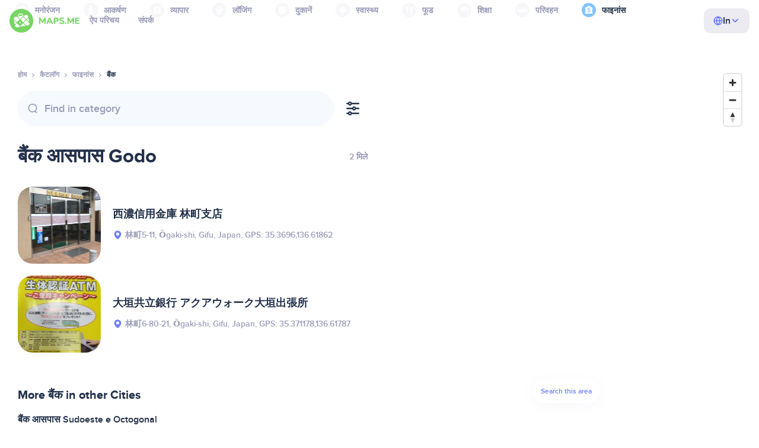

--- FILE ---
content_type: text/html;charset=UTF-8
request_url: https://hi.maps.me/catalog/finance/amenity-bank/ri-ben/shen-hu-ting--2017705518/
body_size: 82267
content:
<!DOCTYPE html>
<html>
  <head>
    
    <meta http-equiv="Content-Type" content="text/html; charset=utf-8" />
    <meta
      name="viewport"
      content="width=device-width, initial-scale=1.0, maximum-scale=1.0, user-scalable=0"
    />

    
    
    
    <meta
      name="description"
      content="बैंक: Godo, Japan में 10 स्थान हैं। Japan, Godo क्षेत्र के लिए फीचरों और समीक्षाओं के आधार पर बैंक और फिल्टर के लिए खोजें।"
    />
    

    <link
      rel="apple-touch-icon"
      sizes="180x180"
      href="/img/favicon/apple-touch-icon.png"
    />
    <link
      rel="icon"
      type="image/png"
      sizes="32x32"
      href="/img/favicon/favicon-32x32.png"
    />
    <link
      rel="icon"
      type="image/png"
      sizes="16x16"
      href="/img/favicon/favicon-16x16.png"
    />
    <link rel="manifest" href="/img/favicon/site.webmanifest" />
    <link
      rel="mask-icon"
      href="/img/favicon/safari-pinned-tab.svg"
      color="#77d563"
    />
    <meta name="msapplication-TileColor" content="#00aba9" />
    <meta name="theme-color" content="#ffffff" />

    <title
    >बैंक नज़दीकी Godo, Japan: पते, वेबसाइट फाइनांस डायरेक्टरी में, MAPS.ME - ऑफलाइन नक्शे डाउनलोड करें</title>
    
    
    
    
    
    

    <!--Google-->
    <meta
      itemprop="name"
      content="MAPS.ME (MapsWithMe), iPhone, iPad, Android के लिए विस्तृत नक्शों के विस्तृत ऑफलाइन नक्शे"
    />
    <meta
      itemprop="description"
      content="MAPS.ME (MapsWithMe) पूरी दुनिया के ऑफलाइन नक्शे हैं। यूएसए का नक्शा: न्यूयार्क, सैन फ्रांसिस्को, वार्शिंगटन। फ्रांस पेरिस। इटली: रोम, वेनिस, फ्लोरेंस, रिमिनी। स्पेन: बार्सिलोना, मैड्रिड। जापान, ग्रेट ब्रिटेन, तुर्की, रूस, भारत। Android और iOS डिवाइसों के लिए।"
    />
    <meta itemprop="image" content="/img/logo.png" />
    <!--Twitter-->
    <meta name="twitter:card" content="summary" />
    <meta
      name="twitter:title"
      content="MAPS.ME (MapsWithMe), iPhone, iPad, Android के लिए विस्तृत नक्शों के विस्तृत ऑफलाइन नक्शे"
    />
    <meta
      name="twitter:description"
      content="MAPS.ME (MapsWithMe) पूरी दुनिया के ऑफलाइन नक्शे हैं। यूएसए का नक्शा: न्यूयार्क, सैन फ्रांसिस्को, वार्शिंगटन। फ्रांस पेरिस। इटली: रोम, वेनिस, फ्लोरेंस, रिमिनी। स्पेन: बार्सिलोना, मैड्रिड। जापान, ग्रेट ब्रिटेन, तुर्की, रूस, भारत। Android और iOS डिवाइसों के लिए।"
    />
    <meta name="twitter:image:src" content="/img/logo.png" />
    <!--Facebook-->
    <meta
      property="og:site_name"
      content="MAPS.ME (MapsWithMe), iPhone, iPad, Android के लिए विस्तृत नक्शों के विस्तृत ऑफलाइन नक्शे"
    />
    <meta
      property="og:description"
      content="MAPS.ME (MapsWithMe) पूरी दुनिया के ऑफलाइन नक्शे हैं। यूएसए का नक्शा: न्यूयार्क, सैन फ्रांसिस्को, वार्शिंगटन। फ्रांस पेरिस। इटली: रोम, वेनिस, फ्लोरेंस, रिमिनी। स्पेन: बार्सिलोना, मैड्रिड। जापान, ग्रेट ब्रिटेन, तुर्की, रूस, भारत। Android और iOS डिवाइसों के लिए।"
    />
    <meta property="og:image" content="/img/logo.png" />
    <meta
      property="og:title"
      content="MAPS.ME (MapsWithMe), iPhone, iPad, Android के लिए विस्तृत नक्शों के विस्तृत ऑफलाइन नक्शे"
    />
    <meta property="og:type" content="website" />
    <meta property="og:url" content="https://hi.maps.me" />
    <link
      rel="alternate"
      hreflang="en"
      href="https://maps.me/catalog/finance/amenity-bank/ri-ben/shen-hu-ting--2017705518/"
    /><link
      rel="alternate"
      hreflang="ar"
      href="https://ae.maps.me/catalog/finance/amenity-bank/ri-ben/shen-hu-ting--2017705518/"
    /><link
      rel="alternate"
      hreflang="pt-br"
      href="https://br.maps.me/catalog/finance/amenity-bank/ri-ben/shen-hu-ting--2017705518/"
    /><link
      rel="alternate"
      hreflang="fr"
      href="https://fr.maps.me/catalog/finance/amenity-bank/ri-ben/shen-hu-ting--2017705518/"
    /><link
      rel="alternate"
      hreflang="de"
      href="https://de.maps.me/catalog/finance/amenity-bank/ri-ben/shen-hu-ting--2017705518/"
    /><link
      rel="alternate"
      hreflang="it"
      href="https://it.maps.me/catalog/finance/amenity-bank/ri-ben/shen-hu-ting--2017705518/"
    /><link
      rel="alternate"
      hreflang="ru"
      href="https://ru.maps.me/catalog/finance/amenity-bank/ri-ben/shen-hu-ting--2017705518/"
    /><link
      rel="alternate"
      hreflang="zh"
      href="https://cn.maps.me/catalog/finance/amenity-bank/ri-ben/shen-hu-ting--2017705518/"
    /><link
      rel="alternate"
      hreflang="zf"
      href="https://zf.maps.me/catalog/finance/amenity-bank/ri-ben/shen-hu-ting--2017705518/"
    /><link
      rel="alternate"
      hreflang="es"
      href="https://es.maps.me/catalog/finance/amenity-bank/ri-ben/shen-hu-ting--2017705518/"
    /><link
      rel="alternate"
      hreflang="tr"
      href="https://tr.maps.me/catalog/finance/amenity-bank/ri-ben/shen-hu-ting--2017705518/"
    /><link
      rel="alternate"
      hreflang="hi"
      href="https://hi.maps.me/catalog/finance/amenity-bank/ri-ben/shen-hu-ting--2017705518/"
    /><link
      rel="alternate"
      hreflang="vi"
      href="https://vn.maps.me/catalog/finance/amenity-bank/ri-ben/shen-hu-ting--2017705518/"
    /><link
      rel="alternate"
      hreflang="ja"
      href="https://ja.maps.me/catalog/finance/amenity-bank/ri-ben/shen-hu-ting--2017705518/"
    /><link
      rel="alternate"
      hreflang="ko"
      href="https://ko.maps.me/catalog/finance/amenity-bank/ri-ben/shen-hu-ting--2017705518/"
    />
    
    <!--social end-->

    <link
      href="/css/light-theme.css"
      rel="stylesheet"
      type="text/css"
    />
    

    <link href="/css/style.css" rel="stylesheet" type="text/css" />
    <link href="/css/mobile.css" rel="stylesheet" type="text/css" />
    <link href="/css/header.css" rel="stylesheet" type="text/css" />
    <meta property="og:test" content="light" />

    <!-- Google Tag Manager -->
    <script>
      (function (w, d, s, l, i) {
        w[l] = w[l] || [];
        w[l].push({
          "gtm.start": new Date().getTime(),
          event: "gtm.js",
        });
        var f = d.getElementsByTagName(s)[0],
          j = d.createElement(s),
          dl = l != "dataLayer" ? "&l=" + l : "";
        j.async = true;
        j.src = "https://www.googletagmanager.com/gtm.js?id=" + i + dl;
        f.parentNode.insertBefore(j, f);
      })(window, document, "script", "dataLayer", "GTM-T43L9CP");
    </script>
    <!-- End Google Tag Manager -->
    <script
      src="//geoip-js.com/js/apis/geoip2/v2.1/geoip2.js"
      type="text/javascript"
    ></script>
  
    <script src="https://api.mapbox.com/mapbox-gl-js/v1.12.0/mapbox-gl.js"></script>
    <link
      href="https://api.mapbox.com/mapbox-gl-js/v1.12.0/mapbox-gl.css"
      rel="stylesheet"
    />
  </head>
  <body class="theme-light">
    <div class="mainwrap">
      <div class="top-content">
        <header
    class="page-header"
  >
    <div class="page-header-content-wrapper">
      <div class="page-header-left-side">
        <a
          class="page-header-logo page-header-logo--long"
          href="/"
          ><img src="/img/logo-full.svg" alt="Maps.me" />
        </a>
        <a
          class="page-header-logo page-header-logo--short"
          href="/"
          ><img src="/img/logo.svg" alt="Maps.me" />
        </a>
        <div class="page-header-navigation js-page-header-navigation">
          <div
            class="page-header-languages page-header-languages--mobile js-page-header-languages-block"
          >
            <div
              class="page-header-languages-current js-page-header-languages-current"
            >
              <div>
                <img src="/img/globe.svg" />
                <div>In</div>
              </div>
              <img class="chevron" src="/img/chevron-up.svg" />
            </div>
            <div class="page-header-back js-page-header-languages-current">
              <img src="/img/chevron-left.svg" />
              Menu
            </div>
            <div class="page-header-languages-list">
              <a
                class="filters-check"
                href="https://maps.me/catalog/finance/amenity-bank/ri-ben/shen-hu-ting--2017705518/"
              >
                <span class="checkbox"></span
                ><span>English</span>
              </a><a
                class="filters-check"
                href="https://ae.maps.me/catalog/finance/amenity-bank/ri-ben/shen-hu-ting--2017705518/"
              >
                <span class="checkbox"></span
                ><span>Arabic</span>
              </a><a
                class="filters-check"
                href="https://br.maps.me/catalog/finance/amenity-bank/ri-ben/shen-hu-ting--2017705518/"
              >
                <span class="checkbox"></span
                ><span>Brazil</span>
              </a><a
                class="filters-check"
                href="https://fr.maps.me/catalog/finance/amenity-bank/ri-ben/shen-hu-ting--2017705518/"
              >
                <span class="checkbox"></span
                ><span>French</span>
              </a><a
                class="filters-check"
                href="https://de.maps.me/catalog/finance/amenity-bank/ri-ben/shen-hu-ting--2017705518/"
              >
                <span class="checkbox"></span
                ><span>German</span>
              </a><a
                class="filters-check"
                href="https://it.maps.me/catalog/finance/amenity-bank/ri-ben/shen-hu-ting--2017705518/"
              >
                <span class="checkbox"></span
                ><span>Italian</span>
              </a><a
                class="filters-check"
                href="https://ru.maps.me/catalog/finance/amenity-bank/ri-ben/shen-hu-ting--2017705518/"
              >
                <span class="checkbox"></span
                ><span>Russian</span>
              </a><a
                class="filters-check"
                href="https://cn.maps.me/catalog/finance/amenity-bank/ri-ben/shen-hu-ting--2017705518/"
              >
                <span class="checkbox"></span
                ><span>Simplified China</span>
              </a><a
                class="filters-check"
                href="https://zf.maps.me/catalog/finance/amenity-bank/ri-ben/shen-hu-ting--2017705518/"
              >
                <span class="checkbox"></span
                ><span>Traditional China</span>
              </a><a
                class="filters-check"
                href="https://es.maps.me/catalog/finance/amenity-bank/ri-ben/shen-hu-ting--2017705518/"
              >
                <span class="checkbox"></span
                ><span>Spanish</span>
              </a><a
                class="filters-check"
                href="https://tr.maps.me/catalog/finance/amenity-bank/ri-ben/shen-hu-ting--2017705518/"
              >
                <span class="checkbox"></span
                ><span>Turkey</span>
              </a><a
                class="filters-check active"
                href="https://hi.maps.me/catalog/finance/amenity-bank/ri-ben/shen-hu-ting--2017705518/"
              >
                <span class="checkbox"></span
                ><span>India</span>
              </a><a
                class="filters-check"
                href="https://vn.maps.me/catalog/finance/amenity-bank/ri-ben/shen-hu-ting--2017705518/"
              >
                <span class="checkbox"></span
                ><span>Vietnam</span>
              </a><a
                class="filters-check"
                href="https://ja.maps.me/catalog/finance/amenity-bank/ri-ben/shen-hu-ting--2017705518/"
              >
                <span class="checkbox"></span
                ><span>Japanese</span>
              </a><a
                class="filters-check"
                href="https://ko.maps.me/catalog/finance/amenity-bank/ri-ben/shen-hu-ting--2017705518/"
              >
                <span class="checkbox"></span
                ><span>Korean</span>
              </a>
            </div>
          </div>
          <ul class="js-navigation-list">
            <li
            >
              <a
                class="link"
                href="/app/"
                >ऐप परिचय</a
              >
              <img src="/img/chevron-nav.svg" />
            </li>
            <li
            >
              <a
                class="link"
                href="/contacts/"
                >संपर्क</a
              >
              <img src="/img/chevron-nav.svg" />
            </li>
          </ul>
        </div>
      </div>

      <div
        class="page-header-languages js-page-header-languages-block"
      >
        <div
          class="page-header-languages-current js-page-header-languages-current"
        >
          <img src="/img/globe.svg" />
          <div>In</div>
          <img class="chevron" src="/img/chevron-up.svg" />
        </div>

        <div class="page-header-languages-list">
          <a
            class="filters-check"
            href="https://maps.me/catalog/finance/amenity-bank/ri-ben/shen-hu-ting--2017705518/"
          >
            <span class="checkbox"></span
            ><span>English</span>
          </a><a
            class="filters-check"
            href="https://ae.maps.me/catalog/finance/amenity-bank/ri-ben/shen-hu-ting--2017705518/"
          >
            <span class="checkbox"></span
            ><span>Arabic</span>
          </a><a
            class="filters-check"
            href="https://br.maps.me/catalog/finance/amenity-bank/ri-ben/shen-hu-ting--2017705518/"
          >
            <span class="checkbox"></span
            ><span>Brazil</span>
          </a><a
            class="filters-check"
            href="https://fr.maps.me/catalog/finance/amenity-bank/ri-ben/shen-hu-ting--2017705518/"
          >
            <span class="checkbox"></span
            ><span>French</span>
          </a><a
            class="filters-check"
            href="https://de.maps.me/catalog/finance/amenity-bank/ri-ben/shen-hu-ting--2017705518/"
          >
            <span class="checkbox"></span
            ><span>German</span>
          </a><a
            class="filters-check"
            href="https://it.maps.me/catalog/finance/amenity-bank/ri-ben/shen-hu-ting--2017705518/"
          >
            <span class="checkbox"></span
            ><span>Italian</span>
          </a><a
            class="filters-check"
            href="https://ru.maps.me/catalog/finance/amenity-bank/ri-ben/shen-hu-ting--2017705518/"
          >
            <span class="checkbox"></span
            ><span>Russian</span>
          </a><a
            class="filters-check"
            href="https://cn.maps.me/catalog/finance/amenity-bank/ri-ben/shen-hu-ting--2017705518/"
          >
            <span class="checkbox"></span
            ><span>Simplified China</span>
          </a><a
            class="filters-check"
            href="https://zf.maps.me/catalog/finance/amenity-bank/ri-ben/shen-hu-ting--2017705518/"
          >
            <span class="checkbox"></span
            ><span>Traditional China</span>
          </a><a
            class="filters-check"
            href="https://es.maps.me/catalog/finance/amenity-bank/ri-ben/shen-hu-ting--2017705518/"
          >
            <span class="checkbox"></span
            ><span>Spanish</span>
          </a><a
            class="filters-check"
            href="https://tr.maps.me/catalog/finance/amenity-bank/ri-ben/shen-hu-ting--2017705518/"
          >
            <span class="checkbox"></span
            ><span>Turkey</span>
          </a><a
            class="filters-check active"
            href="https://hi.maps.me/catalog/finance/amenity-bank/ri-ben/shen-hu-ting--2017705518/"
          >
            <span class="checkbox"></span
            ><span>India</span>
          </a><a
            class="filters-check"
            href="https://vn.maps.me/catalog/finance/amenity-bank/ri-ben/shen-hu-ting--2017705518/"
          >
            <span class="checkbox"></span
            ><span>Vietnam</span>
          </a><a
            class="filters-check"
            href="https://ja.maps.me/catalog/finance/amenity-bank/ri-ben/shen-hu-ting--2017705518/"
          >
            <span class="checkbox"></span
            ><span>Japanese</span>
          </a><a
            class="filters-check"
            href="https://ko.maps.me/catalog/finance/amenity-bank/ri-ben/shen-hu-ting--2017705518/"
          >
            <span class="checkbox"></span
            ><span>Korean</span>
          </a>
        </div>
      </div>

      <div class="mobile-menu-button js-mobile-menu-button">
        <img
          class="mobile-menu-image--burger"
          src="/img/burger.svg"
          alt="Maps.me"
        />
        <img
          class="mobile-menu-image--cross"
          src="/img/burger-close.svg"
          alt="Maps.me"
        />
      </div>
    </div>
    <div class="snackbar-error" id="error-alert">
      <div class="snackbar-error-text-container" variant="error"><span class="snackbar-error-text">This section is not available yet</span></div>
      <div class="snackbar-error-icon"><svg width="24" height="24" viewBox="0 0 24 24" fill="none" xmlns="http://www.w3.org/2000/svg"><path d="M12 22C9.34711 22.0024 6.80218 20.9496 4.9263 19.0737C3.05042 17.1978 1.99762 14.6529 2 12V11.8C2.08179 7.79223 4.5478 4.22016 8.26637 2.72307C11.9849 1.22597 16.2381 2.0929 19.074 4.92601C21.9365 7.78609 22.7932 12.0893 21.2443 15.8276C19.6955 19.5659 16.0465 22.0024 12 22ZM12 13.41L13.885 15.295C14.2744 15.6844 14.9056 15.6844 15.295 15.295C15.6844 14.9056 15.6844 14.2744 15.295 13.885L13.41 12L15.295 10.115C15.6844 9.72565 15.6844 9.09437 15.295 8.70501C14.9056 8.31565 14.2744 8.31565 13.885 8.70501L12 10.59L10.115 8.70501C9.72565 8.31565 9.09437 8.31565 8.70501 8.70501C8.31565 9.09437 8.31565 9.72565 8.70501 10.115L10.59 12L8.70508 13.8849C8.31568 14.2743 8.31568 14.9057 8.70508 15.2951C9.09442 15.6844 9.72566 15.6845 10.1151 15.2952L12 13.411V13.41Z" fill="white"></path></svg></div>
    </div>
  </header>
        <!-- end .header-->
        
        
          <div class="top-categories">
    <div class="container">
        <div class="swiper-container">
            <div class="swiper-wrapper">
                <div class="swiper-slide">
                    <div class="menu-category js_open_block"
                         style="--color: #319CFF">
                        <div class="menu-category-head link js_toggle_categories"> <span class="pic">
                                                                            <img src="/img/categories/entertainment-7d60ce76e86377e2fc948d0865602163.svg"
                                                                                 width="24" height="24" alt=""/>
                                                                            </span><span>मनोरंजन</span>
                        </div>
                        <!-- end .menu-category-head-->
                        <div class="popup">
                            <div class="popup-scroll">
                                <div class="popup-ind">
                                    <ul>
                                        <li>
                                            <a href="/catalog/recreation/sport-athletics/">एथलेटिक्स</a>
                                        </li>
                                        <li>
                                            <a href="/catalog/recreation/sport-basketball/">बास्केटबॉल पिच</a>
                                        </li>
                                        <li>
                                            <a href="/catalog/recreation/amenity-casino/">कैसिनो</a>
                                        </li>
                                        <li>
                                            <a href="/catalog/recreation/amenity-cinema/">सिनेमा</a>
                                        </li>
                                        <li>
                                            <a href="/catalog/recreation/leisure-fitness_centre/">फिटनेस सेंटर</a>
                                        </li>
                                        <li>
                                            <a href="/catalog/recreation/sport-football/">फुटबॉल पिच</a>
                                        </li>
                                        <li>
                                            <a href="/catalog/recreation/amenity-library/">पुस्तकालय</a>
                                        </li>
                                        <li>
                                            <a href="/catalog/recreation/sport-multi/">बहु-खेल पिच</a>
                                        </li>
                                        <li>
                                            <a href="/catalog/recreation/amenity-nightclub/">नाइटक्लब</a>
                                        </li>
                                        <li>
                                            <a href="/catalog/recreation/leisure-park/">पार्क</a>
                                        </li>
                                        <li>
                                            <a href="/catalog/recreation/man_made-pier/">घाट</a>
                                        </li>
                                        <li>
                                            <a href="/catalog/recreation/leisure-sauna/">सॉना</a>
                                        </li>
                                        <li>
                                            <a href="/catalog/recreation/leisure-stadium/">स्टेडियम</a>
                                        </li>
                                        <li>
                                            <a href="/catalog/recreation/leisure-swimming_pool/">तरण ताल</a>
                                        </li>
                                        <li>
                                            <a href="/catalog/recreation/amenity-theatre/">थिएटर</a>
                                        </li>
                                        <li>
                                            <a href="/catalog/recreation/leisure-water_park/">वॉटरपार्क</a>
                                        </li>
                                        <li>
                                            <a href="/catalog/recreation/tourism-zoo/">चिड़ियाघर</a>
                                        </li>
                                    </ul>
                                </div>
                                <!-- end .popup-ind-->
                            </div>
                            <!-- end .popup-scroll-->
                            <div class="popup-arr"></div>
                        </div>
                        <!-- end .popup-->
                    </div>
                    <!-- end .menu-category-->
                </div>
                <div class="swiper-slide">
                    <div class="menu-category js_open_block"
                         style="--color: #AF63BC">
                        <div class="menu-category-head link js_toggle_categories"> <span class="pic">
                                                                            <img src="/img/categories/attractions-86345dd157fbd2a77d6e6ec71715c2bc.svg"
                                                                                 width="24" height="24" alt=""/>
                                                                            </span><span>आकर्षण</span>
                        </div>
                        <!-- end .menu-category-head-->
                        <div class="popup">
                            <div class="popup-scroll">
                                <div class="popup-ind">
                                    <ul>
                                        <li>
                                            <a href="/catalog/attractions/tourism-attraction/">आकर्षण</a>
                                        </li>
                                        <li>
                                            <a href="/catalog/attractions/historic-castle/">महल</a>
                                        </li>
                                        <li>
                                            <a href="/catalog/attractions/amenity-place_of_worship-christian/">चर्च</a>
                                        </li>
                                        <li>
                                            <a href="/catalog/attractions/historic-memorial/">मेमोरियल</a>
                                        </li>
                                        <li>
                                            <a href="/catalog/attractions/historic-monument/">स्मारक</a>
                                        </li>
                                        <li>
                                            <a href="/catalog/attractions/amenity-place_of_worship-muslim/">Mosque</a>
                                        </li>
                                        <li>
                                            <a href="/catalog/attractions/tourism-museum/">संग्रहालय</a>
                                        </li>
                                        <li>
                                            <a href="/catalog/attractions/amenity-place_of_worship-jewish/">सिनेगॉग</a>
                                        </li>
                                        <li>
                                            <a href="/catalog/attractions/amenity-place_of_worship-taoist/">मंदिर</a>
                                        </li>
                                        <li>
                                            <a href="/catalog/attractions/historic-tomb/">मकबरा</a>
                                        </li>
                                        <li>
                                            <a href="/catalog/attractions/tourism-viewpoint/">व्यूप्वाइंट</a>
                                        </li>
                                        <li>
                                            <a href="/catalog/attractions/historic-wayside_shrine/">रास्ते किनारे की मजार</a>
                                        </li>
                                    </ul>
                                </div>
                                <!-- end .popup-ind-->
                            </div>
                            <!-- end .popup-scroll-->
                            <div class="popup-arr"></div>
                        </div>
                        <!-- end .popup-->
                    </div>
                    <!-- end .menu-category-->
                </div>
                <div class="swiper-slide">
                    <div class="menu-category js_open_block"
                         style="--color: #5D36B0">
                        <div class="menu-category-head link js_toggle_categories"> <span class="pic">
                                                                            <img src="/img/categories/business-b610e905c38c339acb539c8a6bb3a4c7.svg"
                                                                                 width="24" height="24" alt=""/>
                                                                            </span><span>व्यापार</span>
                        </div>
                        <!-- end .menu-category-head-->
                        <div class="popup">
                            <div class="popup-scroll">
                                <div class="popup-ind">
                                    <ul>
                                        <li>
                                            <a href="/catalog/business/shop-car_parts/">कार के पुर्ज़े</a>
                                        </li>
                                        <li>
                                            <a href="/catalog/business/shop-car/">कार शॉप</a>
                                        </li>
                                        <li>
                                            <a href="/catalog/business/amenity-car_wash/">कार वॉश</a>
                                        </li>
                                        <li>
                                            <a href="/catalog/business/office-company/">कंपनी ऑफिस</a>
                                        </li>
                                        <li>
                                            <a href="/catalog/business/shop-dry_cleaning/">ड्राई क्लीनर</a>
                                        </li>
                                        <li>
                                            <a href="/catalog/business/shop-hairdresser/">हेयरड्रेसर</a>
                                        </li>
                                        <li>
                                            <a href="/catalog/business/shop-laundry/">लॉन्ड्री</a>
                                        </li>
                                        <li>
                                            <a href="/catalog/business/office-lawyer/">वकील</a>
                                        </li>
                                        <li>
                                            <a href="/catalog/business/shop-optician/">ऑप्टीशियन</a>
                                        </li>
                                        <li>
                                            <a href="/catalog/business/shop-car_repair-tyres/">टायर मरम्मत</a>
                                        </li>
                                    </ul>
                                </div>
                                <!-- end .popup-ind-->
                            </div>
                            <!-- end .popup-scroll-->
                            <div class="popup-arr"></div>
                        </div>
                        <!-- end .popup-->
                    </div>
                    <!-- end .menu-category-->
                </div>
                <div class="swiper-slide">
                    <div class="menu-category js_open_block"
                         style="--color: #6F4ADA">
                        <div class="menu-category-head link js_toggle_categories"> <span class="pic">
                                                                            <img src="/img/categories/lodging-3101fa6373c6a4ce946195c82f9a8b7d.svg"
                                                                                 width="24" height="24" alt=""/>
                                                                            </span><span>लॉजिंग</span>
                        </div>
                        <!-- end .menu-category-head-->
                        <div class="popup">
                            <div class="popup-scroll">
                                <div class="popup-ind">
                                    <ul>
                                        <li>
                                            <a href="/catalog/lodging/tourism-apartment/">अपार्टमेंट्स</a>
                                        </li>
                                        <li>
                                            <a href="/catalog/lodging/tourism-camp_site/">कैंपिंग</a>
                                        </li>
                                        <li>
                                            <a href="/catalog/lodging/tourism-guest_house/">गेस्टहाउस</a>
                                        </li>
                                        <li>
                                            <a href="/catalog/lodging/tourism-hostel/">हॉस्टल</a>
                                        </li>
                                        <li>
                                            <a href="/catalog/lodging/tourism-hotel/">होटल</a>
                                        </li>
                                        <li>
                                            <a href="/catalog/lodging/tourism-motel/">मोटेल</a>
                                        </li>
                                    </ul>
                                </div>
                                <!-- end .popup-ind-->
                            </div>
                            <!-- end .popup-scroll-->
                            <div class="popup-arr"></div>
                        </div>
                        <!-- end .popup-->
                    </div>
                    <!-- end .menu-category-->
                </div>
                <div class="swiper-slide">
                    <div class="menu-category js_open_block"
                         style="--color: #999CB8">
                        <div class="menu-category-head link js_toggle_categories"> <span class="pic">
                                                                            <img src="/img/categories/shops-5aea0688e2b2c67948d3fe515282b853.svg"
                                                                                 width="24" height="24" alt=""/>
                                                                            </span><span>दुकानें</span>
                        </div>
                        <!-- end .menu-category-head-->
                        <div class="popup">
                            <div class="popup-scroll">
                                <div class="popup-ind">
                                    <ul>
                                        <li>
                                            <a href="/catalog/shops/shop-bakery/">बेकरी</a>
                                        </li>
                                        <li>
                                            <a href="/catalog/shops/shop-beauty/">ब्यूटी शॉप</a>
                                        </li>
                                        <li>
                                            <a href="/catalog/shops/shop-books/">बुकस्टोर</a>
                                        </li>
                                        <li>
                                            <a href="/catalog/shops/shop-butcher/">कसाई</a>
                                        </li>
                                        <li>
                                            <a href="/catalog/shops/shop-chemist/">केमिस्ट शॉप</a>
                                        </li>
                                        <li>
                                            <a href="/catalog/shops/shop-clothes/">कपड़े की दुकान</a>
                                        </li>
                                        <li>
                                            <a href="/catalog/shops/shop-computer/">कम्प्यूटर स्टोर</a>
                                        </li>
                                        <li>
                                            <a href="/catalog/shops/shop-department_store/">डिपार्टमेंट स्टोर</a>
                                        </li>
                                        <li>
                                            <a href="/catalog/shops/shop-florist/">फूल वाला</a>
                                        </li>
                                        <li>
                                            <a href="/catalog/shops/shop-furniture/">फर्नीचर स्टोर</a>
                                        </li>
                                        <li>
                                            <a href="/catalog/shops/shop-gift/">गिफ्ट शॉप</a>
                                        </li>
                                        <li>
                                            <a href="/catalog/shops/shop-hardware/">हार्डवेयर स्टोर</a>
                                        </li>
                                        <li>
                                            <a href="/catalog/shops/shop-jewelry/">आभूषण</a>
                                        </li>
                                        <li>
                                            <a href="/catalog/shops/shop-kiosk/">कियॉस्क</a>
                                        </li>
                                        <li>
                                            <a href="/catalog/shops/shop-alcohol/">लिकर स्टोर</a>
                                        </li>
                                        <li>
                                            <a href="/catalog/shops/shop-mall/">माल</a>
                                        </li>
                                        <li>
                                            <a href="/catalog/shops/amenity-marketplace/">बाज़ार</a>
                                        </li>
                                        <li>
                                            <a href="/catalog/shops/shop-pet/">पेटशॉप</a>
                                        </li>
                                        <li>
                                            <a href="/catalog/shops/shop-photo/">फोटो शॉप</a>
                                        </li>
                                        <li>
                                            <a href="/catalog/shops/shop-shoes/">शू स्टोर</a>
                                        </li>
                                        <li>
                                            <a href="/catalog/shops/shop-sports/">खेल का सामान</a>
                                        </li>
                                        <li>
                                            <a href="/catalog/shops/shop-supermarket/">सुपरमार्केट</a>
                                        </li>
                                        <li>
                                            <a href="/catalog/shops/shop-confectionery/">मिठाई</a>
                                        </li>
                                        <li>
                                            <a href="/catalog/shops/shop-ticket/">टिकट शॉप</a>
                                        </li>
                                        <li>
                                            <a href="/catalog/shops/shop-toys/">खिलौना स्टोर</a>
                                        </li>
                                        <li>
                                            <a href="/catalog/shops/shop-wine/">वाइन शॉप</a>
                                        </li>
                                    </ul>
                                </div>
                                <!-- end .popup-ind-->
                            </div>
                            <!-- end .popup-scroll-->
                            <div class="popup-arr"></div>
                        </div>
                        <!-- end .popup-->
                    </div>
                    <!-- end .menu-category-->
                </div>
                <div class="swiper-slide">
                    <div class="menu-category js_open_block"
                         style="--color: #28DBBB">
                        <div class="menu-category-head link js_toggle_categories"> <span class="pic">
                                                                            <img src="/img/categories/health-a5112ec65e5c888fae2e25462a5ecb0d.svg"
                                                                                 width="24" height="24" alt=""/>
                                                                            </span><span>स्वास्थ्य</span>
                        </div>
                        <!-- end .menu-category-head-->
                        <div class="popup">
                            <div class="popup-scroll">
                                <div class="popup-ind">
                                    <ul>
                                        <li>
                                            <a href="/catalog/health/amenity-clinic/">क्लीनिक</a>
                                        </li>
                                        <li>
                                            <a href="/catalog/health/amenity-dentist/">दंत-चिकित्सक</a>
                                        </li>
                                        <li>
                                            <a href="/catalog/health/amenity-doctors/">चिकित्सक</a>
                                        </li>
                                        <li>
                                            <a href="/catalog/health/amenity-hospital/">अस्पताल</a>
                                        </li>
                                        <li>
                                            <a href="/catalog/health/amenity-pharmacy/">फार्मेसी</a>
                                        </li>
                                        <li>
                                            <a href="/catalog/health/amenity-veterinary/">पशु चिकित्सक</a>
                                        </li>
                                    </ul>
                                </div>
                                <!-- end .popup-ind-->
                            </div>
                            <!-- end .popup-scroll-->
                            <div class="popup-arr"></div>
                        </div>
                        <!-- end .popup-->
                    </div>
                    <!-- end .menu-category-->
                </div>
                <div class="swiper-slide">
                    <div class="menu-category js_open_block"
                         style="--color: #24C17D">
                        <div class="menu-category-head link js_toggle_categories"> <span class="pic">
                                                                            <img src="/img/categories/food-482840d98888ee6d80d9694d22bec315.svg"
                                                                                 width="24" height="24" alt=""/>
                                                                            </span><span>फूड</span>
                        </div>
                        <!-- end .menu-category-head-->
                        <div class="popup">
                            <div class="popup-scroll">
                                <div class="popup-ind">
                                    <ul>
                                        <li>
                                            <a href="/catalog/food/amenity-bar/">बार</a>
                                        </li>
                                        <li>
                                            <a href="/catalog/food/amenity-cafe/">कैफे</a>
                                        </li>
                                        <li>
                                            <a href="/catalog/food/amenity-fast_food/">फास्ट फूड</a>
                                        </li>
                                        <li>
                                            <a href="/catalog/food/amenity-pub/">पब</a>
                                        </li>
                                        <li>
                                            <a href="/catalog/food/amenity-restaurant/">रेस्टोरेंट</a>
                                        </li>
                                    </ul>
                                </div>
                                <!-- end .popup-ind-->
                            </div>
                            <!-- end .popup-scroll-->
                            <div class="popup-arr"></div>
                        </div>
                        <!-- end .popup-->
                    </div>
                    <!-- end .menu-category-->
                </div>
                <div class="swiper-slide">
                    <div class="menu-category js_open_block"
                         style="--color: #1F9983">
                        <div class="menu-category-head link js_toggle_categories"> <span class="pic">
                                                                            <img src="/img/categories/education-6eeba8b3633828a2bc8a5e5849e3b374.svg"
                                                                                 width="24" height="24" alt=""/>
                                                                            </span><span>शिक्षा</span>
                        </div>
                        <!-- end .menu-category-head-->
                        <div class="popup">
                            <div class="popup-scroll">
                                <div class="popup-ind">
                                    <ul>
                                        <li>
                                            <a href="/catalog/education/amenity-college/">कॉलेज</a>
                                        </li>
                                        <li>
                                            <a href="/catalog/education/amenity-kindergarten/">किंडरगार्टेन</a>
                                        </li>
                                        <li>
                                            <a href="/catalog/education/amenity-school/">स्कूल</a>
                                        </li>
                                        <li>
                                            <a href="/catalog/education/amenity-university/">यूनीवर्सिटी</a>
                                        </li>
                                    </ul>
                                </div>
                                <!-- end .popup-ind-->
                            </div>
                            <!-- end .popup-scroll-->
                            <div class="popup-arr"></div>
                        </div>
                        <!-- end .popup-->
                    </div>
                    <!-- end .menu-category-->
                </div>
                <div class="swiper-slide">
                    <div class="menu-category js_open_block"
                         style="--color: #FB4D6D">
                        <div class="menu-category-head link js_toggle_categories"> <span class="pic">
                                                                            <img src="/img/categories/transport-5f3701dbe5fcb3435103f1d33304467b.svg"
                                                                                 width="24" height="24" alt=""/>
                                                                            </span><span>परिवहन</span>
                        </div>
                        <!-- end .menu-category-head-->
                        <div class="popup">
                            <div class="popup-scroll">
                                <div class="popup-ind">
                                    <ul>
                                        <li>
                                            <a href="/catalog/transport/aeroway-aerodrome/">एयरपोर्ट</a>
                                        </li>
                                        <li>
                                            <a href="/catalog/transport/amenity-bus_station/">बस स्टेशन</a>
                                        </li>
                                        <li>
                                            <a href="/catalog/transport/amenity-car_rental/">कार रेंटल</a>
                                        </li>
                                        <li>
                                            <a href="/catalog/transport/amenity-car_sharing/">कार शेयरिंग</a>
                                        </li>
                                        <li>
                                            <a href="/catalog/transport/amenity-fuel/">गैस स्टेशन</a>
                                        </li>
                                        <li>
                                            <a href="/catalog/transport/amenity-parking/">पार्किंग</a>
                                        </li>
                                        <li>
                                            <a href="/catalog/transport/railway-subway_entrance/">सबवे</a>
                                        </li>
                                        <li>
                                            <a href="/catalog/transport/amenity-taxi/">टैक्सी</a>
                                        </li>
                                        <li>
                                            <a href="/catalog/transport/railway-station/">ट्रेन स्टेशन</a>
                                        </li>
                                    </ul>
                                </div>
                                <!-- end .popup-ind-->
                            </div>
                            <!-- end .popup-scroll-->
                            <div class="popup-arr"></div>
                        </div>
                        <!-- end .popup-->
                    </div>
                    <!-- end .menu-category-->
                </div>
                <div class="swiper-slide active">
                    <div class="menu-category active js_open_block"
                         style="--color: #82C3FF">
                        <div class="menu-category-head link js_toggle_categories"> <span class="pic">
                                                                            <img src="/img/categories/finance-b610e905c38c339acb539c8a6bb3a4c7.svg"
                                                                                 width="24" height="24" alt=""/>
                                                                            </span><span>फाइनांस</span>
                        </div>
                        <!-- end .menu-category-head-->
                        <div class="popup">
                            <div class="popup-scroll">
                                <div class="popup-ind">
                                    <ul>
                                        <li>
                                            <a href="/catalog/finance/amenity-atm/">एटीएम</a>
                                        </li>
                                        <li>
                                            <a href="/catalog/finance/amenity-bank/">बैंक</a>
                                        </li>
                                        <li>
                                            <a href="/catalog/finance/amenity-post_office/">डाकघर</a>
                                        </li>
                                    </ul>
                                </div>
                                <!-- end .popup-ind-->
                            </div>
                            <!-- end .popup-scroll-->
                            <div class="popup-arr"></div>
                        </div>
                        <!-- end .popup-->
                    </div>
                    <!-- end .menu-category-->
                </div>
                <!-- end .swiper-slide-->
            </div>
            <!-- end .swiper-wrapper-->
        </div>
        <!-- end .swiper-container-->
    </div>
    <!-- end .container-->
</div>
        
        
        <!-- end .top-categories-->
      </div>
      <!-- end .top-content-->
      <div class="content">
        <div class="top-content-place with-cat"></div>
        <div class="content-with-map">
          <div class="container">
            <div class="breadcrumbs">
              <div class="grid">
                <div>
                  <a href="/"
                    ><span>होम</span></a
                  >
                </div>
                <div class="arr">
                  <svg width="12" height="12">
                    <use xlink:href="/img/sprite.svg#rarr-12"></use>
                  </svg>
                </div>
                <div>
                  <a href="/catalog"
                    ><span>कैटलॉग</span></a
                  >
                </div>
                <div class="arr">
                  <svg width="12" height="12">
                    <use xlink:href="/img/sprite.svg#rarr-12"></use>
                  </svg>
                </div>
                <div>
                  <a
                    href="/catalog/finance/"
                  >
                    <span>फाइनांस</span>
                  </a>
                </div>
                <div class="arr">
                  <svg width="12" height="12">
                    <use xlink:href="/img/sprite.svg#rarr-12"></use>
                  </svg>
                </div>
                <div>
                  <span>बैंक</span>
                </div>
              </div>
              <!-- end .grid-->
            </div>
            <!-- end .breadcrumbs-->
            <form
              action="/catalog/finance/amenity-bank/"
              class="big-search has-filters"
            >
              <div class="input placeholder input-big input-search">
                <input
                  type="search"
                  placeholder="Find in category" id="searchString" name="searchString" value=""
                />
                <div class="pic">
                  <svg width="20" height="20">
                    <use xlink:href="/img/sprite.svg#search-20"></use>
                  </svg>
                </div>
                <div class="clear">
                  <svg width="24" height="24">
                    <use xlink:href="/img/sprite.svg#cross-24"></use>
                  </svg>
                </div>
              </div>
              <!-- end .input-->
              <div
                class="filters js_open_block"
              >
                <div class="toggle js_toggle">
                  <svg width="24" height="24">
                    <use xlink:href="/img/sprite.svg#filter-24"></use>
                  </svg>
                </div>
                <!-- end .toggle-->
                <div class="popup">
                  <div class="popup-scroll">
                    <div class="popup-ind">
                      <a
                        class="filters-check"
                        href="/catalog/finance/amenity-bank/?wifi=true"
                      >
                        <span class="checkbox"></span><span>Wi-Fi</span>
                      </a>
                      <!-- end .filters-check-->
                      
                      <!-- end .filters-check-->
                      <div class="filters-checks">
                        <a
                          href="/catalog/finance/amenity-bank/?priceTier=1"
                        >
                          <span>$</span>
                        </a>
                        <a
                          href="/catalog/finance/amenity-bank/?priceTier=2"
                        >
                          <span>$$</span>
                        </a>
                        <a
                          href="/catalog/finance/amenity-bank/?priceTier=3"
                        >
                          <span>$$$</span>
                        </a>
                        <a
                          href="/catalog/finance/amenity-bank/?priceTier=4"
                        >
                          <span>$$$$</span>
                        </a>
                      </div>
                      <!-- end .filters-checks-->
                      <a
                        class="filters-check"
                        href="/catalog/finance/amenity-bank/?wheelchair=true"
                      >
                        <span class="checkbox"></span
                        ><span>Wheelchair active</span>
                      </a>
                      <!-- end .filters-check-->
                      <div class="filters-clear">
                        <a
                          class="link"
                          type="reset"
                          href="/catalog/finance/amenity-bank/"
                          >Clear</a
                        >
                      </div>
                      <!-- end .filters-clear-->
                    </div>
                    <!-- end .popup-ind-->
                  </div>
                  <!-- end .popup-scroll-->
                  <div class="popup-arr"></div>
                </div>
                <!-- end .popup-->
              </div>
              <!-- end .filters-->
            </form>
            <!-- end .big-search-->

            <div
              class="results-title"
            >
              <div class="top">
                
                <h1
                  class="title-33"
                >बैंक आसपास Godo</h1>
                
                <div
                  class="num"
                >2 मिले</div>
              </div>
              <!-- end .top-->
            </div>
            <!-- end .results-title-->
            <div
              class="list-places"
            >
              
                <div class="el" id="58a9d3ab39a016102733c184">
    <div class="card-wide">
        <a class="head"
           href="/catalog/finance/amenity-bank/xi-nong-xin-yong-jin-ku--4611686022219412814/">
            <div class="photo"><img src="https://fastly.4sqi.net/img/general/320x240/108907069_gxIUpttCFOtrXNOJkiWfelzx5wpTpadGRZ68jsHK_yA.jpg" width="280"
                                    height="260" alt=""/></div>
            <!-- end .photo-->
            <div class="wrap">
                <div class="top">
                    <h2 class="name">西濃信用金庫 林町支店</h2>
                    
                    <!-- end .info-stars-->
                </div>
                <!-- end .top-->
                <div class="info">
                    <div class="l">
                        <div>
                            
                            
                        </div>
                        <div class="info-place">
                            <span class="pic">
                            <svg width="15" height="15">
                                    <use xlink:href="/img/sprite.svg#pin-20"></use>
                            </svg>
                        </span>
                            <div>林町5-11, Ōgaki-shi, Gifu, Japan, GPS: 35.3696,136.61862</div>
                        </div>
                        <!-- end .info-place-->
                    </div>
                    <!-- end .l-->
                </div>
                <!-- end .info-->
                <div class="tags">
                    
                    <ul class="hide">
                    </ul>
                    
                </div>
                <!-- end .tags-->
            </div>
            <!-- end .wrap-->
        </a>
        <!-- end .head-->
        
        <!-- end .descr-->
    </div>
    <!-- end .card-wide-->
</div>
                
              
              
                <div class="el" id="58a9d3ab39a016102733c183">
    <div class="card-wide">
        <a class="head"
           href="/catalog/finance/amenity-bank/da-yuan-gong-li-yin-xing--4611686022219469213/">
            <div class="photo"><img src="https://fastly.4sqi.net/img/general/320x240/15795951_3VcJS18R1nSrwCEBRkKuOMhPKv3f4Bhgj5OpwlEsjtQ.jpg" width="280"
                                    height="260" alt=""/></div>
            <!-- end .photo-->
            <div class="wrap">
                <div class="top">
                    <h2 class="name">大垣共立銀行 アクアウォーク大垣出張所</h2>
                    
                    <!-- end .info-stars-->
                </div>
                <!-- end .top-->
                <div class="info">
                    <div class="l">
                        <div>
                            
                            
                        </div>
                        <div class="info-place">
                            <span class="pic">
                            <svg width="15" height="15">
                                    <use xlink:href="/img/sprite.svg#pin-20"></use>
                            </svg>
                        </span>
                            <div>林町6-80-21, Ōgaki-shi, Gifu, Japan, GPS: 35.371178,136.61787</div>
                        </div>
                        <!-- end .info-place-->
                    </div>
                    <!-- end .l-->
                </div>
                <!-- end .info-->
                <div class="tags">
                    
                    <ul class="hide">
                    </ul>
                    
                </div>
                <!-- end .tags-->
            </div>
            <!-- end .wrap-->
        </a>
        <!-- end .head-->
        
        <!-- end .descr-->
    </div>
    <!-- end .card-wide-->
</div>
                
              
              <!-- end .inner-info-->
            </div>
            <div>
              <!--                     https://maps.me/catalog/food/amenity-cafe/nederland/amsterdam-268396336/ -->
              <h3
                class="title-20"
              >More बैंक in other Cities</h3>
              <ul class="links-list">
                <li>
                  <a
                    href="/catalog/finance/amenity-bank/brasil/sudoeste-e-octogonal-2563997277/"
                  >बैंक आसपास Sudoeste e Octogonal</a>
                </li>
                <li>
                  <a
                    href="/catalog/finance/amenity-bank/france/portet-sur-garonne-26696026/"
                  >बैंक आसपास Portet-sur-Garonne</a>
                </li>
                <li>
                  <a
                    href="/catalog/finance/amenity-bank/belgie---belgique---belgien/oelegem-414194265/"
                  >बैंक आसपास Oelegem</a>
                </li>
                <li>
                  <a
                    href="/catalog/finance/amenity-bank/praethsaithy/pthumthaanii-303801813/"
                  >बैंक आसपास Pathum Thani</a>
                </li>
                <li>
                  <a
                    href="/catalog/finance/amenity-bank/united-kingdom/burnham-on-crouch-27584889/"
                  >बैंक आसपास Burnham on Crouch</a>
                </li>
                <li>
                  <a
                    href="/catalog/finance/amenity-bank/brasil/sao-vicente-de-minas-246670597/"
                  >बैंक आसपास São Vicente de Minas</a>
                </li>
              </ul>
            </div>
            <div>
              <!-- https://maps.me/catalog/recreation/leisure-fitness_centre/country-espana/city-barcelona-152364165/ -->
              <h3
                class="title-20"
              >Interesting places in Godo</h3>
              <ul class="links-list">
                <li>
                  <a
                    href="/catalog/education/amenity-kindergarten/ri-ben/shen-hu-ting--2017705518/"
                  >Kindergarten आसपास Godo</a>
                </li>
                <li>
                  <a
                    href="/catalog/transport/railway-station/ri-ben/shen-hu-ting--2017705518/"
                  >Train Station आसपास Godo</a>
                </li>
                <li>
                  <a
                    href="/catalog/finance/amenity-post_office/ri-ben/shen-hu-ting--2017705518/"
                  >Post आसपास Godo</a>
                </li>
                <li>
                  <a
                    href="/catalog/food/amenity-fast_food/ri-ben/shen-hu-ting--2017705518/"
                  >Fast Food आसपास Godo</a>
                </li>
                <li>
                  <a
                    href="/catalog/lodging/tourism-hotel/ri-ben/shen-hu-ting--2017705518/"
                  >Hotel आसपास Godo</a>
                </li>
                <li>
                  <a
                    href="/catalog/education/amenity-university/ri-ben/shen-hu-ting--2017705518/"
                  >University आसपास Godo</a>
                </li>
              </ul>
            </div>
            <!--                <div th:if="${citySections}" class="more-places">-->
            <!--                    <h2 class="title-24"-->
            <!--                        th:if="${catalog_subcategories.links.block3 != null && catalog_subcategories.links.block3.size() > 0}"-->
            <!--                        th:text="#{text.MoreInOtherCities(${sectionCrumb.name})}">-->
            <!--                    </h2>-->
            <!--                    <div class="slider-places">-->
            <!--                        <div class="swiper-container">-->
            <!--                            <div class="swiper-wrapper">-->
            <!--                                <div th:each="link :${catalog_subcategories.links.block3}" class="swiper-slide">-->
            <!--                                    <a class="img-link" th:href="@{/catalog/{group}/{category}/{country}/{city}/-->
            <!--                                    (group=${link.targetGroupAlias},category=${link.targetCategoryAlias},country=${link.targetCountryAlias},city=${link.targetCityAlias})}">-->
            <!--                                        <img th:src="@{/img/cities/other/{file}(file=${link.image})}"-->
            <!--                                             width="367" height="240" alt=""/>-->
            <!--                                        <span th:text="${sectionCrumb.name} + ' '+#{text.PlaceNearby}+' ' + ${link.targetCityName}"-->
            <!--                                              class="img-link-text">-->
            <!--                                        </span>-->
            <!--                                    </a>-->
            <!--                                    &lt;!&ndash; end .img-link&ndash;&gt;-->
            <!--                                </div>-->
            <!--                            </div>-->
            <!--                            &lt;!&ndash; end .swiper-wrapper&ndash;&gt;-->
            <!--                        </div>-->
            <!--                        &lt;!&ndash; end .swiper-container&ndash;&gt;-->
            <!--                        <div class="swiper-arr swiper-prev">-->
            <!--                            <svg width="12" height="12">-->
            <!--                                <use xlink:href="/img/sprite.svg#rarr-12"></use>-->
            <!--                            </svg>-->
            <!--                        </div>-->
            <!--                        &lt;!&ndash; end .swiper-prev&ndash;&gt;-->
            <!--                        <div class="swiper-arr swiper-next">-->
            <!--                            <svg width="12" height="12">-->
            <!--                                <use xlink:href="/img/sprite.svg#rarr-12"></use>-->
            <!--                            </svg>-->
            <!--                        </div>-->
            <!--                        &lt;!&ndash; end .swiper-next&ndash;&gt;-->
            <!--                    </div>-->
            <!--                    &lt;!&ndash; end .slider-places&ndash;&gt;-->
            <!--                    <h2 class="title-24"-->
            <!--                        th:if="${catalog_subcategories.links.block4 != null && catalog_subcategories.links.block4.size()>0}"-->
            <!--                        th:text="#{text.InterestingPlaces(${catalog_subcategories.cityName})}"></h2>-->
            <!--                    <div class="slider-places">-->
            <!--                        <div class="swiper-container">-->
            <!--                            <div class="swiper-wrapper">-->
            <!--                                <div th:each="link :${catalog_subcategories.links.block4}" class="swiper-slide">-->
            <!--                                    <a class="img-link" th:href="@{/catalog/{group}/{category}/{country}/{city}/-->
            <!--                                    (group=${link.targetGroupAlias},category=${link.targetCategoryAlias},country=${link.targetCountryAlias},city=${link.targetCityAlias})}">-->
            <!--                                        <img th:src="@{/img/categories/{file}(file=${link.image})}" width="367" height="240" alt=""/>-->
            <!--                                        <span th:text="${link.targetCategoryName} + ' '+#{text.PlaceNearby}+' ' + ${catalog_subcategories.cityName}"-->
            <!--                                              class="img-link-text">-->
            <!--                                        </span>-->
            <!--                                    </a>-->
            <!--                                    &lt;!&ndash; end .img-link&ndash;&gt;-->
            <!--                                </div>-->
            <!--                                &lt;!&ndash; end .swiper-slide&ndash;&gt;-->
            <!--                            </div>-->
            <!--                            &lt;!&ndash; end .swiper-wrapper&ndash;&gt;-->
            <!--                        </div>-->
            <!--                        &lt;!&ndash; end .swiper-container&ndash;&gt;-->
            <!--                        <div class="swiper-arr swiper-prev">-->
            <!--                            <svg width="12" height="12">-->
            <!--                                <use xlink:href="/img/sprite.svg#rarr-12"></use>-->
            <!--                            </svg>-->
            <!--                        </div>-->
            <!--                        &lt;!&ndash; end .swiper-prev&ndash;&gt;-->
            <!--                        <div class="swiper-arr swiper-next">-->
            <!--                            <svg width="12" height="12">-->
            <!--                                <use xlink:href="/img/sprite.svg#rarr-12"></use>-->
            <!--                            </svg>-->
            <!--                        </div>-->
            <!--                        &lt;!&ndash; end .swiper-next&ndash;&gt;-->
            <!--                    </div>-->
            <!--                    &lt;!&ndash; end .slider-places&ndash;&gt;-->
            <!--                </div>-->
            <!-- end .more-places-->

            <!-- end .list-places-->
            
            
              <div class="pagination">
    
    
    
</div>
            
            
            
            <!-- end .more-places-->
          </div>
          <!-- end .container-->
        </div>
        <!-- end .content-with-map-->
        <div class="map-wrapper to-hide">
          <div class="map" id="map"></div>
          <!-- end .map-search-popup-->
          <div class="btn btn-white map-bottom-btn">Search this area</div>
        </div>
        <!-- end .map-wrapper-->
      </div>
      <!-- end .content-->
      <div class="bottom-content">
        <footer class="footer">
    <div class="container">
      <div class="grid">
        <div class="download">
          <a class="link link-apple" href="#">
            <span class="pic"><img src="/img/appstore.svg" alt="" /></span>
            <small>उपलब्धता</small
            ><span>App Store</span> </a
          ><!-- end .link-->
          <a class="link link-android" href="#">
            <span class="pic"><img src="/img/google-play.svg" alt="" /></span>
            <small>उपलब्धता</small>
            <span>Google Play</span> </a
          ><!-- end .link-->
        </div>
        <!-- end .download-->
        <div class="soc-row">
          <ul class="soc">
            <li>
              <a target="_blank" href="https://www.facebook.com/MapsWithMe/">
                <svg width="16" height="16">
                  <use xlink:href="/img/sprite.svg#facebook-16"></use>
                </svg>
              </a>
            </li>
            <li>
              <a target="_blank" href="https://www.instagram.com/maps.me/">
                <svg width="16" height="16">
                  <use xlink:href="/img/sprite.svg#instagram-16"></use>
                </svg>
              </a>
            </li>
            <li>
              <a target="_blank" href="https://twitter.com/maps_me/">
                <svg width="16" height="16">
                  <use xlink:href="/img/sprite.svg#twitter-16"></use>
                </svg>
              </a>
            </li>
          </ul>
          <!-- end .soc-->
        </div>
        <!-- end .soc-row-->
        <ul class="foot-menu">
          <li>© 2025 सर्वाधिकार सुरक्षित | MAPS.ME</li>
          <li>
            <a href="/policy/"
              >निजता नीति</a
            >
          </li>
          <li>
            <a href="/terms/"
              >सेवा की शर्तें</a
            >
          </li>
        </ul>
        <!-- end .foot-menu-->
      </div>
      <!-- end .grid-->
    </div>
    <!-- end .container-->
  </footer>
        <!-- end .footer-->
      </div>
      <!-- end .bottom-content-->
      <div class="show-on-map" style="display: none">
        <div class="btn btn-blue-shad">
          <span class="for-text">Show on map</span
          ><span class="for-map">Show list</span>
        </div>
      </div>
      <!-- end .show-on-map-->
      <html>
  <link
    href="/blocks/mobile-app-invite/styles-77481d8d45a628510d122dced3b7bcb4.css"
    rel="stylesheet"
    type="text/css"
  />

  <div class="mobile-app-invite">
    <div class="app-cover">
      <div class="mobile-app-invite-content">
        <div class="mobile-app-invite-illustration">
          <img
            src="/blocks/mobile-app-invite/img/mas-code-5dcabb14632b0fd3adc12dee8d0f61b3.svg"
            width="300"
            height="300"
            alt=""
          />
        </div>

        <div class="mobile-app-invite-title">
          <span class="maps-me-brand">MAPS.ME</span> <br /><span
            >हाथ पर हैं</span
          >
        </div>

        <div
          class="mobile-app-invite-description"
        >ऐप डाउनलोड करें और अपने ज्ञान का विस्तार करना शुरु करें</div>

        <div class="mobile-app-invite-actions">
          <a
            href="/download-app"
            target="_blank"
            class="mobile-app-invite-primary-button"
            >MAPS.ME ऐप खोलें</a
          >
          <div
            class="js-close mobile-app-invite-secondary-button"
          >वेब संस्करण उपयोग करें</div>
        </div>
      </div>
      <!-- /.content -->
    </div>
  </div>
</html>

    </div>
    <!-- end .mainwrap-->
    <link
      href="https://fonts.googleapis.com/css2?family=Nunito:wght@600;800&display=swap"
      rel="stylesheet"
    />
    <script src="https://d3js.org/d3.v3.min.js" charset="utf-8"></script>
    <script src="/js/jquery-3.5.1.min-906c82fa6eb881744c7a95babbf92b9d.js"></script>
    <script src="/js/swiper.min-109e655465f9d245b3a1e362a0191de1.js"></script>
    <link href="/css/swiper.min-feb7f8c13eaf84cacec1c26d06342624.css" rel="stylesheet" type="text/css" />
    <script src="/js/jquery.magnific-popup.min-8ea31b9f75a084ee99ed53ba833a4ada.js"></script>
    <link
      href="/css/magnific-popup-2e1433aba29ac02ae6a054a302b365c4.css"
      rel="stylesheet"
      type="text/css"
    />
    <script src="/js/main-5d2370f39ddec36d719c2c04614d7444.js"></script>
    <script src="/js/header-461a8b95f89b9b3522256cab24030f60.js"></script>
    <script>
      var lon = null;
      var lat = null;
      var zoom = lon ? 9 : 0;
      mapboxgl.accessToken = 'pk.eyJ1Ijoia29kZXRlYW0iLCJhIjoiY2xvZDM0dnBqMDU0bDJrcDhnZ3cxZmozOSJ9.V0JEUo6yfeWFRxcEmRKJwA';
      var map = new mapboxgl.Map({
          container: 'map', // container id
          style: 'mapbox://styles/mapbox/streets-v11', // style URL
          center: [lon, lat],
          zoom: zoom
      });
      map.addControl(new mapboxgl.NavigationControl())
      map.on('load', function () {
          map.addSource('moscow', {
              "type": 'geojson',
              "data": {
                  "type": "Feature",
                  "geometry": {
                      "type": "Polygon",
                      "coordinates": [
                          []
                      ]
                  }
              }
          });
          map.addLayer({
              'id': 'moscow',
              'type': 'fill',
              'source': 'moscow',
              'layout': {},
              'paint': {
                  'fill-color': '#9A9057',
                  'fill-opacity': 0.2
              }
          });
      });

      $(document).ready(function () {
          var geoJsons = [];
          var points = [];
          var findGeometry = function (geoJson, type) {
              for (let i = 0; i < geoJson.features.length; i++) {
                  if (geoJson.features[i].geometry.type === type) {
                      var geom = geoJson.features[i].geometry;
                      geoJson.features.splice(i, 1);
                      return geom;
                  }
              }
          }

          var findPointAndRemove = function (geoJson) {
              return findGeometry(geoJson, 'Point');
          }
          $('.el').each(function () {
              var id = $(this).attr("id");
              $(this).mouseover(function () {
                  var geoJson = geoJsons[id];
                  if (geoJson) {
                      var point = points[id];
                      if (point) {
                          map.flyTo({
                              center: point.coordinates
                          });
                      }
                  } else {
                      d3.json('/catalog/' + id + '/coords', function (err, data) {
                              if (err) throw err;
                              var point = findPointAndRemove(data);
                              points[id] = point;
                              geoJsons[id] = data;
                              if (point) {
                                  map.flyTo({
                                      center: point.coordinates,
                                      zoom: 16
                                  });
                                  new mapboxgl.Marker()
                                      .setLngLat(point.coordinates)
                                      .addTo(map);
                              }
                          }
                      )
                  }
              });
          });
      });
    </script>
  </body>
</html>
